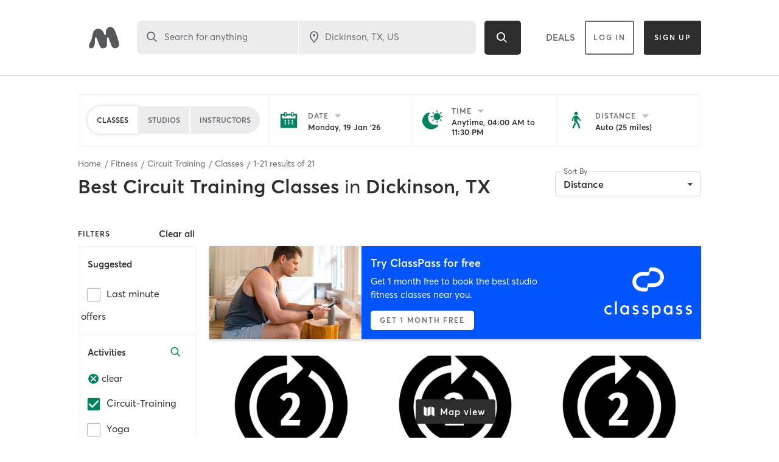

--- FILE ---
content_type: text/html; charset=utf-8
request_url: https://www.google.com/recaptcha/api2/anchor?ar=1&k=6Le95awUAAAAAIXSP9TcpPEng7Y6GdSkt7n46bAR&co=aHR0cHM6Ly93d3cubWluZGJvZHlvbmxpbmUuY29tOjQ0Mw..&hl=en&type=image&v=PoyoqOPhxBO7pBk68S4YbpHZ&theme=light&size=invisible&badge=bottomright&anchor-ms=20000&execute-ms=30000&cb=i5gqmxoqktwg
body_size: 49320
content:
<!DOCTYPE HTML><html dir="ltr" lang="en"><head><meta http-equiv="Content-Type" content="text/html; charset=UTF-8">
<meta http-equiv="X-UA-Compatible" content="IE=edge">
<title>reCAPTCHA</title>
<style type="text/css">
/* cyrillic-ext */
@font-face {
  font-family: 'Roboto';
  font-style: normal;
  font-weight: 400;
  font-stretch: 100%;
  src: url(//fonts.gstatic.com/s/roboto/v48/KFO7CnqEu92Fr1ME7kSn66aGLdTylUAMa3GUBHMdazTgWw.woff2) format('woff2');
  unicode-range: U+0460-052F, U+1C80-1C8A, U+20B4, U+2DE0-2DFF, U+A640-A69F, U+FE2E-FE2F;
}
/* cyrillic */
@font-face {
  font-family: 'Roboto';
  font-style: normal;
  font-weight: 400;
  font-stretch: 100%;
  src: url(//fonts.gstatic.com/s/roboto/v48/KFO7CnqEu92Fr1ME7kSn66aGLdTylUAMa3iUBHMdazTgWw.woff2) format('woff2');
  unicode-range: U+0301, U+0400-045F, U+0490-0491, U+04B0-04B1, U+2116;
}
/* greek-ext */
@font-face {
  font-family: 'Roboto';
  font-style: normal;
  font-weight: 400;
  font-stretch: 100%;
  src: url(//fonts.gstatic.com/s/roboto/v48/KFO7CnqEu92Fr1ME7kSn66aGLdTylUAMa3CUBHMdazTgWw.woff2) format('woff2');
  unicode-range: U+1F00-1FFF;
}
/* greek */
@font-face {
  font-family: 'Roboto';
  font-style: normal;
  font-weight: 400;
  font-stretch: 100%;
  src: url(//fonts.gstatic.com/s/roboto/v48/KFO7CnqEu92Fr1ME7kSn66aGLdTylUAMa3-UBHMdazTgWw.woff2) format('woff2');
  unicode-range: U+0370-0377, U+037A-037F, U+0384-038A, U+038C, U+038E-03A1, U+03A3-03FF;
}
/* math */
@font-face {
  font-family: 'Roboto';
  font-style: normal;
  font-weight: 400;
  font-stretch: 100%;
  src: url(//fonts.gstatic.com/s/roboto/v48/KFO7CnqEu92Fr1ME7kSn66aGLdTylUAMawCUBHMdazTgWw.woff2) format('woff2');
  unicode-range: U+0302-0303, U+0305, U+0307-0308, U+0310, U+0312, U+0315, U+031A, U+0326-0327, U+032C, U+032F-0330, U+0332-0333, U+0338, U+033A, U+0346, U+034D, U+0391-03A1, U+03A3-03A9, U+03B1-03C9, U+03D1, U+03D5-03D6, U+03F0-03F1, U+03F4-03F5, U+2016-2017, U+2034-2038, U+203C, U+2040, U+2043, U+2047, U+2050, U+2057, U+205F, U+2070-2071, U+2074-208E, U+2090-209C, U+20D0-20DC, U+20E1, U+20E5-20EF, U+2100-2112, U+2114-2115, U+2117-2121, U+2123-214F, U+2190, U+2192, U+2194-21AE, U+21B0-21E5, U+21F1-21F2, U+21F4-2211, U+2213-2214, U+2216-22FF, U+2308-230B, U+2310, U+2319, U+231C-2321, U+2336-237A, U+237C, U+2395, U+239B-23B7, U+23D0, U+23DC-23E1, U+2474-2475, U+25AF, U+25B3, U+25B7, U+25BD, U+25C1, U+25CA, U+25CC, U+25FB, U+266D-266F, U+27C0-27FF, U+2900-2AFF, U+2B0E-2B11, U+2B30-2B4C, U+2BFE, U+3030, U+FF5B, U+FF5D, U+1D400-1D7FF, U+1EE00-1EEFF;
}
/* symbols */
@font-face {
  font-family: 'Roboto';
  font-style: normal;
  font-weight: 400;
  font-stretch: 100%;
  src: url(//fonts.gstatic.com/s/roboto/v48/KFO7CnqEu92Fr1ME7kSn66aGLdTylUAMaxKUBHMdazTgWw.woff2) format('woff2');
  unicode-range: U+0001-000C, U+000E-001F, U+007F-009F, U+20DD-20E0, U+20E2-20E4, U+2150-218F, U+2190, U+2192, U+2194-2199, U+21AF, U+21E6-21F0, U+21F3, U+2218-2219, U+2299, U+22C4-22C6, U+2300-243F, U+2440-244A, U+2460-24FF, U+25A0-27BF, U+2800-28FF, U+2921-2922, U+2981, U+29BF, U+29EB, U+2B00-2BFF, U+4DC0-4DFF, U+FFF9-FFFB, U+10140-1018E, U+10190-1019C, U+101A0, U+101D0-101FD, U+102E0-102FB, U+10E60-10E7E, U+1D2C0-1D2D3, U+1D2E0-1D37F, U+1F000-1F0FF, U+1F100-1F1AD, U+1F1E6-1F1FF, U+1F30D-1F30F, U+1F315, U+1F31C, U+1F31E, U+1F320-1F32C, U+1F336, U+1F378, U+1F37D, U+1F382, U+1F393-1F39F, U+1F3A7-1F3A8, U+1F3AC-1F3AF, U+1F3C2, U+1F3C4-1F3C6, U+1F3CA-1F3CE, U+1F3D4-1F3E0, U+1F3ED, U+1F3F1-1F3F3, U+1F3F5-1F3F7, U+1F408, U+1F415, U+1F41F, U+1F426, U+1F43F, U+1F441-1F442, U+1F444, U+1F446-1F449, U+1F44C-1F44E, U+1F453, U+1F46A, U+1F47D, U+1F4A3, U+1F4B0, U+1F4B3, U+1F4B9, U+1F4BB, U+1F4BF, U+1F4C8-1F4CB, U+1F4D6, U+1F4DA, U+1F4DF, U+1F4E3-1F4E6, U+1F4EA-1F4ED, U+1F4F7, U+1F4F9-1F4FB, U+1F4FD-1F4FE, U+1F503, U+1F507-1F50B, U+1F50D, U+1F512-1F513, U+1F53E-1F54A, U+1F54F-1F5FA, U+1F610, U+1F650-1F67F, U+1F687, U+1F68D, U+1F691, U+1F694, U+1F698, U+1F6AD, U+1F6B2, U+1F6B9-1F6BA, U+1F6BC, U+1F6C6-1F6CF, U+1F6D3-1F6D7, U+1F6E0-1F6EA, U+1F6F0-1F6F3, U+1F6F7-1F6FC, U+1F700-1F7FF, U+1F800-1F80B, U+1F810-1F847, U+1F850-1F859, U+1F860-1F887, U+1F890-1F8AD, U+1F8B0-1F8BB, U+1F8C0-1F8C1, U+1F900-1F90B, U+1F93B, U+1F946, U+1F984, U+1F996, U+1F9E9, U+1FA00-1FA6F, U+1FA70-1FA7C, U+1FA80-1FA89, U+1FA8F-1FAC6, U+1FACE-1FADC, U+1FADF-1FAE9, U+1FAF0-1FAF8, U+1FB00-1FBFF;
}
/* vietnamese */
@font-face {
  font-family: 'Roboto';
  font-style: normal;
  font-weight: 400;
  font-stretch: 100%;
  src: url(//fonts.gstatic.com/s/roboto/v48/KFO7CnqEu92Fr1ME7kSn66aGLdTylUAMa3OUBHMdazTgWw.woff2) format('woff2');
  unicode-range: U+0102-0103, U+0110-0111, U+0128-0129, U+0168-0169, U+01A0-01A1, U+01AF-01B0, U+0300-0301, U+0303-0304, U+0308-0309, U+0323, U+0329, U+1EA0-1EF9, U+20AB;
}
/* latin-ext */
@font-face {
  font-family: 'Roboto';
  font-style: normal;
  font-weight: 400;
  font-stretch: 100%;
  src: url(//fonts.gstatic.com/s/roboto/v48/KFO7CnqEu92Fr1ME7kSn66aGLdTylUAMa3KUBHMdazTgWw.woff2) format('woff2');
  unicode-range: U+0100-02BA, U+02BD-02C5, U+02C7-02CC, U+02CE-02D7, U+02DD-02FF, U+0304, U+0308, U+0329, U+1D00-1DBF, U+1E00-1E9F, U+1EF2-1EFF, U+2020, U+20A0-20AB, U+20AD-20C0, U+2113, U+2C60-2C7F, U+A720-A7FF;
}
/* latin */
@font-face {
  font-family: 'Roboto';
  font-style: normal;
  font-weight: 400;
  font-stretch: 100%;
  src: url(//fonts.gstatic.com/s/roboto/v48/KFO7CnqEu92Fr1ME7kSn66aGLdTylUAMa3yUBHMdazQ.woff2) format('woff2');
  unicode-range: U+0000-00FF, U+0131, U+0152-0153, U+02BB-02BC, U+02C6, U+02DA, U+02DC, U+0304, U+0308, U+0329, U+2000-206F, U+20AC, U+2122, U+2191, U+2193, U+2212, U+2215, U+FEFF, U+FFFD;
}
/* cyrillic-ext */
@font-face {
  font-family: 'Roboto';
  font-style: normal;
  font-weight: 500;
  font-stretch: 100%;
  src: url(//fonts.gstatic.com/s/roboto/v48/KFO7CnqEu92Fr1ME7kSn66aGLdTylUAMa3GUBHMdazTgWw.woff2) format('woff2');
  unicode-range: U+0460-052F, U+1C80-1C8A, U+20B4, U+2DE0-2DFF, U+A640-A69F, U+FE2E-FE2F;
}
/* cyrillic */
@font-face {
  font-family: 'Roboto';
  font-style: normal;
  font-weight: 500;
  font-stretch: 100%;
  src: url(//fonts.gstatic.com/s/roboto/v48/KFO7CnqEu92Fr1ME7kSn66aGLdTylUAMa3iUBHMdazTgWw.woff2) format('woff2');
  unicode-range: U+0301, U+0400-045F, U+0490-0491, U+04B0-04B1, U+2116;
}
/* greek-ext */
@font-face {
  font-family: 'Roboto';
  font-style: normal;
  font-weight: 500;
  font-stretch: 100%;
  src: url(//fonts.gstatic.com/s/roboto/v48/KFO7CnqEu92Fr1ME7kSn66aGLdTylUAMa3CUBHMdazTgWw.woff2) format('woff2');
  unicode-range: U+1F00-1FFF;
}
/* greek */
@font-face {
  font-family: 'Roboto';
  font-style: normal;
  font-weight: 500;
  font-stretch: 100%;
  src: url(//fonts.gstatic.com/s/roboto/v48/KFO7CnqEu92Fr1ME7kSn66aGLdTylUAMa3-UBHMdazTgWw.woff2) format('woff2');
  unicode-range: U+0370-0377, U+037A-037F, U+0384-038A, U+038C, U+038E-03A1, U+03A3-03FF;
}
/* math */
@font-face {
  font-family: 'Roboto';
  font-style: normal;
  font-weight: 500;
  font-stretch: 100%;
  src: url(//fonts.gstatic.com/s/roboto/v48/KFO7CnqEu92Fr1ME7kSn66aGLdTylUAMawCUBHMdazTgWw.woff2) format('woff2');
  unicode-range: U+0302-0303, U+0305, U+0307-0308, U+0310, U+0312, U+0315, U+031A, U+0326-0327, U+032C, U+032F-0330, U+0332-0333, U+0338, U+033A, U+0346, U+034D, U+0391-03A1, U+03A3-03A9, U+03B1-03C9, U+03D1, U+03D5-03D6, U+03F0-03F1, U+03F4-03F5, U+2016-2017, U+2034-2038, U+203C, U+2040, U+2043, U+2047, U+2050, U+2057, U+205F, U+2070-2071, U+2074-208E, U+2090-209C, U+20D0-20DC, U+20E1, U+20E5-20EF, U+2100-2112, U+2114-2115, U+2117-2121, U+2123-214F, U+2190, U+2192, U+2194-21AE, U+21B0-21E5, U+21F1-21F2, U+21F4-2211, U+2213-2214, U+2216-22FF, U+2308-230B, U+2310, U+2319, U+231C-2321, U+2336-237A, U+237C, U+2395, U+239B-23B7, U+23D0, U+23DC-23E1, U+2474-2475, U+25AF, U+25B3, U+25B7, U+25BD, U+25C1, U+25CA, U+25CC, U+25FB, U+266D-266F, U+27C0-27FF, U+2900-2AFF, U+2B0E-2B11, U+2B30-2B4C, U+2BFE, U+3030, U+FF5B, U+FF5D, U+1D400-1D7FF, U+1EE00-1EEFF;
}
/* symbols */
@font-face {
  font-family: 'Roboto';
  font-style: normal;
  font-weight: 500;
  font-stretch: 100%;
  src: url(//fonts.gstatic.com/s/roboto/v48/KFO7CnqEu92Fr1ME7kSn66aGLdTylUAMaxKUBHMdazTgWw.woff2) format('woff2');
  unicode-range: U+0001-000C, U+000E-001F, U+007F-009F, U+20DD-20E0, U+20E2-20E4, U+2150-218F, U+2190, U+2192, U+2194-2199, U+21AF, U+21E6-21F0, U+21F3, U+2218-2219, U+2299, U+22C4-22C6, U+2300-243F, U+2440-244A, U+2460-24FF, U+25A0-27BF, U+2800-28FF, U+2921-2922, U+2981, U+29BF, U+29EB, U+2B00-2BFF, U+4DC0-4DFF, U+FFF9-FFFB, U+10140-1018E, U+10190-1019C, U+101A0, U+101D0-101FD, U+102E0-102FB, U+10E60-10E7E, U+1D2C0-1D2D3, U+1D2E0-1D37F, U+1F000-1F0FF, U+1F100-1F1AD, U+1F1E6-1F1FF, U+1F30D-1F30F, U+1F315, U+1F31C, U+1F31E, U+1F320-1F32C, U+1F336, U+1F378, U+1F37D, U+1F382, U+1F393-1F39F, U+1F3A7-1F3A8, U+1F3AC-1F3AF, U+1F3C2, U+1F3C4-1F3C6, U+1F3CA-1F3CE, U+1F3D4-1F3E0, U+1F3ED, U+1F3F1-1F3F3, U+1F3F5-1F3F7, U+1F408, U+1F415, U+1F41F, U+1F426, U+1F43F, U+1F441-1F442, U+1F444, U+1F446-1F449, U+1F44C-1F44E, U+1F453, U+1F46A, U+1F47D, U+1F4A3, U+1F4B0, U+1F4B3, U+1F4B9, U+1F4BB, U+1F4BF, U+1F4C8-1F4CB, U+1F4D6, U+1F4DA, U+1F4DF, U+1F4E3-1F4E6, U+1F4EA-1F4ED, U+1F4F7, U+1F4F9-1F4FB, U+1F4FD-1F4FE, U+1F503, U+1F507-1F50B, U+1F50D, U+1F512-1F513, U+1F53E-1F54A, U+1F54F-1F5FA, U+1F610, U+1F650-1F67F, U+1F687, U+1F68D, U+1F691, U+1F694, U+1F698, U+1F6AD, U+1F6B2, U+1F6B9-1F6BA, U+1F6BC, U+1F6C6-1F6CF, U+1F6D3-1F6D7, U+1F6E0-1F6EA, U+1F6F0-1F6F3, U+1F6F7-1F6FC, U+1F700-1F7FF, U+1F800-1F80B, U+1F810-1F847, U+1F850-1F859, U+1F860-1F887, U+1F890-1F8AD, U+1F8B0-1F8BB, U+1F8C0-1F8C1, U+1F900-1F90B, U+1F93B, U+1F946, U+1F984, U+1F996, U+1F9E9, U+1FA00-1FA6F, U+1FA70-1FA7C, U+1FA80-1FA89, U+1FA8F-1FAC6, U+1FACE-1FADC, U+1FADF-1FAE9, U+1FAF0-1FAF8, U+1FB00-1FBFF;
}
/* vietnamese */
@font-face {
  font-family: 'Roboto';
  font-style: normal;
  font-weight: 500;
  font-stretch: 100%;
  src: url(//fonts.gstatic.com/s/roboto/v48/KFO7CnqEu92Fr1ME7kSn66aGLdTylUAMa3OUBHMdazTgWw.woff2) format('woff2');
  unicode-range: U+0102-0103, U+0110-0111, U+0128-0129, U+0168-0169, U+01A0-01A1, U+01AF-01B0, U+0300-0301, U+0303-0304, U+0308-0309, U+0323, U+0329, U+1EA0-1EF9, U+20AB;
}
/* latin-ext */
@font-face {
  font-family: 'Roboto';
  font-style: normal;
  font-weight: 500;
  font-stretch: 100%;
  src: url(//fonts.gstatic.com/s/roboto/v48/KFO7CnqEu92Fr1ME7kSn66aGLdTylUAMa3KUBHMdazTgWw.woff2) format('woff2');
  unicode-range: U+0100-02BA, U+02BD-02C5, U+02C7-02CC, U+02CE-02D7, U+02DD-02FF, U+0304, U+0308, U+0329, U+1D00-1DBF, U+1E00-1E9F, U+1EF2-1EFF, U+2020, U+20A0-20AB, U+20AD-20C0, U+2113, U+2C60-2C7F, U+A720-A7FF;
}
/* latin */
@font-face {
  font-family: 'Roboto';
  font-style: normal;
  font-weight: 500;
  font-stretch: 100%;
  src: url(//fonts.gstatic.com/s/roboto/v48/KFO7CnqEu92Fr1ME7kSn66aGLdTylUAMa3yUBHMdazQ.woff2) format('woff2');
  unicode-range: U+0000-00FF, U+0131, U+0152-0153, U+02BB-02BC, U+02C6, U+02DA, U+02DC, U+0304, U+0308, U+0329, U+2000-206F, U+20AC, U+2122, U+2191, U+2193, U+2212, U+2215, U+FEFF, U+FFFD;
}
/* cyrillic-ext */
@font-face {
  font-family: 'Roboto';
  font-style: normal;
  font-weight: 900;
  font-stretch: 100%;
  src: url(//fonts.gstatic.com/s/roboto/v48/KFO7CnqEu92Fr1ME7kSn66aGLdTylUAMa3GUBHMdazTgWw.woff2) format('woff2');
  unicode-range: U+0460-052F, U+1C80-1C8A, U+20B4, U+2DE0-2DFF, U+A640-A69F, U+FE2E-FE2F;
}
/* cyrillic */
@font-face {
  font-family: 'Roboto';
  font-style: normal;
  font-weight: 900;
  font-stretch: 100%;
  src: url(//fonts.gstatic.com/s/roboto/v48/KFO7CnqEu92Fr1ME7kSn66aGLdTylUAMa3iUBHMdazTgWw.woff2) format('woff2');
  unicode-range: U+0301, U+0400-045F, U+0490-0491, U+04B0-04B1, U+2116;
}
/* greek-ext */
@font-face {
  font-family: 'Roboto';
  font-style: normal;
  font-weight: 900;
  font-stretch: 100%;
  src: url(//fonts.gstatic.com/s/roboto/v48/KFO7CnqEu92Fr1ME7kSn66aGLdTylUAMa3CUBHMdazTgWw.woff2) format('woff2');
  unicode-range: U+1F00-1FFF;
}
/* greek */
@font-face {
  font-family: 'Roboto';
  font-style: normal;
  font-weight: 900;
  font-stretch: 100%;
  src: url(//fonts.gstatic.com/s/roboto/v48/KFO7CnqEu92Fr1ME7kSn66aGLdTylUAMa3-UBHMdazTgWw.woff2) format('woff2');
  unicode-range: U+0370-0377, U+037A-037F, U+0384-038A, U+038C, U+038E-03A1, U+03A3-03FF;
}
/* math */
@font-face {
  font-family: 'Roboto';
  font-style: normal;
  font-weight: 900;
  font-stretch: 100%;
  src: url(//fonts.gstatic.com/s/roboto/v48/KFO7CnqEu92Fr1ME7kSn66aGLdTylUAMawCUBHMdazTgWw.woff2) format('woff2');
  unicode-range: U+0302-0303, U+0305, U+0307-0308, U+0310, U+0312, U+0315, U+031A, U+0326-0327, U+032C, U+032F-0330, U+0332-0333, U+0338, U+033A, U+0346, U+034D, U+0391-03A1, U+03A3-03A9, U+03B1-03C9, U+03D1, U+03D5-03D6, U+03F0-03F1, U+03F4-03F5, U+2016-2017, U+2034-2038, U+203C, U+2040, U+2043, U+2047, U+2050, U+2057, U+205F, U+2070-2071, U+2074-208E, U+2090-209C, U+20D0-20DC, U+20E1, U+20E5-20EF, U+2100-2112, U+2114-2115, U+2117-2121, U+2123-214F, U+2190, U+2192, U+2194-21AE, U+21B0-21E5, U+21F1-21F2, U+21F4-2211, U+2213-2214, U+2216-22FF, U+2308-230B, U+2310, U+2319, U+231C-2321, U+2336-237A, U+237C, U+2395, U+239B-23B7, U+23D0, U+23DC-23E1, U+2474-2475, U+25AF, U+25B3, U+25B7, U+25BD, U+25C1, U+25CA, U+25CC, U+25FB, U+266D-266F, U+27C0-27FF, U+2900-2AFF, U+2B0E-2B11, U+2B30-2B4C, U+2BFE, U+3030, U+FF5B, U+FF5D, U+1D400-1D7FF, U+1EE00-1EEFF;
}
/* symbols */
@font-face {
  font-family: 'Roboto';
  font-style: normal;
  font-weight: 900;
  font-stretch: 100%;
  src: url(//fonts.gstatic.com/s/roboto/v48/KFO7CnqEu92Fr1ME7kSn66aGLdTylUAMaxKUBHMdazTgWw.woff2) format('woff2');
  unicode-range: U+0001-000C, U+000E-001F, U+007F-009F, U+20DD-20E0, U+20E2-20E4, U+2150-218F, U+2190, U+2192, U+2194-2199, U+21AF, U+21E6-21F0, U+21F3, U+2218-2219, U+2299, U+22C4-22C6, U+2300-243F, U+2440-244A, U+2460-24FF, U+25A0-27BF, U+2800-28FF, U+2921-2922, U+2981, U+29BF, U+29EB, U+2B00-2BFF, U+4DC0-4DFF, U+FFF9-FFFB, U+10140-1018E, U+10190-1019C, U+101A0, U+101D0-101FD, U+102E0-102FB, U+10E60-10E7E, U+1D2C0-1D2D3, U+1D2E0-1D37F, U+1F000-1F0FF, U+1F100-1F1AD, U+1F1E6-1F1FF, U+1F30D-1F30F, U+1F315, U+1F31C, U+1F31E, U+1F320-1F32C, U+1F336, U+1F378, U+1F37D, U+1F382, U+1F393-1F39F, U+1F3A7-1F3A8, U+1F3AC-1F3AF, U+1F3C2, U+1F3C4-1F3C6, U+1F3CA-1F3CE, U+1F3D4-1F3E0, U+1F3ED, U+1F3F1-1F3F3, U+1F3F5-1F3F7, U+1F408, U+1F415, U+1F41F, U+1F426, U+1F43F, U+1F441-1F442, U+1F444, U+1F446-1F449, U+1F44C-1F44E, U+1F453, U+1F46A, U+1F47D, U+1F4A3, U+1F4B0, U+1F4B3, U+1F4B9, U+1F4BB, U+1F4BF, U+1F4C8-1F4CB, U+1F4D6, U+1F4DA, U+1F4DF, U+1F4E3-1F4E6, U+1F4EA-1F4ED, U+1F4F7, U+1F4F9-1F4FB, U+1F4FD-1F4FE, U+1F503, U+1F507-1F50B, U+1F50D, U+1F512-1F513, U+1F53E-1F54A, U+1F54F-1F5FA, U+1F610, U+1F650-1F67F, U+1F687, U+1F68D, U+1F691, U+1F694, U+1F698, U+1F6AD, U+1F6B2, U+1F6B9-1F6BA, U+1F6BC, U+1F6C6-1F6CF, U+1F6D3-1F6D7, U+1F6E0-1F6EA, U+1F6F0-1F6F3, U+1F6F7-1F6FC, U+1F700-1F7FF, U+1F800-1F80B, U+1F810-1F847, U+1F850-1F859, U+1F860-1F887, U+1F890-1F8AD, U+1F8B0-1F8BB, U+1F8C0-1F8C1, U+1F900-1F90B, U+1F93B, U+1F946, U+1F984, U+1F996, U+1F9E9, U+1FA00-1FA6F, U+1FA70-1FA7C, U+1FA80-1FA89, U+1FA8F-1FAC6, U+1FACE-1FADC, U+1FADF-1FAE9, U+1FAF0-1FAF8, U+1FB00-1FBFF;
}
/* vietnamese */
@font-face {
  font-family: 'Roboto';
  font-style: normal;
  font-weight: 900;
  font-stretch: 100%;
  src: url(//fonts.gstatic.com/s/roboto/v48/KFO7CnqEu92Fr1ME7kSn66aGLdTylUAMa3OUBHMdazTgWw.woff2) format('woff2');
  unicode-range: U+0102-0103, U+0110-0111, U+0128-0129, U+0168-0169, U+01A0-01A1, U+01AF-01B0, U+0300-0301, U+0303-0304, U+0308-0309, U+0323, U+0329, U+1EA0-1EF9, U+20AB;
}
/* latin-ext */
@font-face {
  font-family: 'Roboto';
  font-style: normal;
  font-weight: 900;
  font-stretch: 100%;
  src: url(//fonts.gstatic.com/s/roboto/v48/KFO7CnqEu92Fr1ME7kSn66aGLdTylUAMa3KUBHMdazTgWw.woff2) format('woff2');
  unicode-range: U+0100-02BA, U+02BD-02C5, U+02C7-02CC, U+02CE-02D7, U+02DD-02FF, U+0304, U+0308, U+0329, U+1D00-1DBF, U+1E00-1E9F, U+1EF2-1EFF, U+2020, U+20A0-20AB, U+20AD-20C0, U+2113, U+2C60-2C7F, U+A720-A7FF;
}
/* latin */
@font-face {
  font-family: 'Roboto';
  font-style: normal;
  font-weight: 900;
  font-stretch: 100%;
  src: url(//fonts.gstatic.com/s/roboto/v48/KFO7CnqEu92Fr1ME7kSn66aGLdTylUAMa3yUBHMdazQ.woff2) format('woff2');
  unicode-range: U+0000-00FF, U+0131, U+0152-0153, U+02BB-02BC, U+02C6, U+02DA, U+02DC, U+0304, U+0308, U+0329, U+2000-206F, U+20AC, U+2122, U+2191, U+2193, U+2212, U+2215, U+FEFF, U+FFFD;
}

</style>
<link rel="stylesheet" type="text/css" href="https://www.gstatic.com/recaptcha/releases/PoyoqOPhxBO7pBk68S4YbpHZ/styles__ltr.css">
<script nonce="Es2Zxm1oWEpXA-8BvSB2TA" type="text/javascript">window['__recaptcha_api'] = 'https://www.google.com/recaptcha/api2/';</script>
<script type="text/javascript" src="https://www.gstatic.com/recaptcha/releases/PoyoqOPhxBO7pBk68S4YbpHZ/recaptcha__en.js" nonce="Es2Zxm1oWEpXA-8BvSB2TA">
      
    </script></head>
<body><div id="rc-anchor-alert" class="rc-anchor-alert"></div>
<input type="hidden" id="recaptcha-token" value="[base64]">
<script type="text/javascript" nonce="Es2Zxm1oWEpXA-8BvSB2TA">
      recaptcha.anchor.Main.init("[\x22ainput\x22,[\x22bgdata\x22,\x22\x22,\[base64]/[base64]/[base64]/[base64]/[base64]/[base64]/[base64]/[base64]/[base64]/[base64]\\u003d\x22,\[base64]\\u003d\\u003d\x22,\[base64]/[base64]/w6p1w5FODsKqwph/[base64]/[base64]/[base64]/DnnrDhMOzE8OxFsOuwrxPXXvDhcO6w7vDucKbH8KbwpBsw6TDpVnChQBUHmN9wqvDn8Ojw5/Cr8Kpwo8Aw75AHcKNKATCiMKFw6Qywp7Ckl7CsW4Kw7vDtERpU8KSw5fCh2BjwpcLDsO8wpV5M316ey92UMKMVVcIasOcwrIsalFNw49kwpzDiMKdb8KlwpLDpyHDs8KzKcKOwrw+f8KLw65rwrUMasKXbsKAZEnCnkTDrEfCncOIbsO5wqdYcsOow44wdcOKAcO/aAjDvsKbCRXCgCzDtcOBWCfCowlkwocvwqDCoMO2GCzDs8Kyw7V8w7fCkHnDohDCocKPDTYXS8KRV8K2woPDiMKpesOaZDpzLQ0qwoDClzfCu8Orwr/CnsOEVMKqDwLCkDRRwoTCl8O5w7jDqMKeEyvCpHU3wozCp8K4w6dpXA7Cnywxw5p2wr3CrnhZI8O+ahXDtcOTwqxmb0tWRcKTwowlw5PCj8KRwpslwoTDmwQMw6R2FMOwRcO+wr8fw7PDkcKsw5jCiGRkBgPDqn5JKcOqw5vDpXw/A8OnEcKUwo3Dnnh+FzTDlMKxIyDDnCYZN8Kfw5DDu8KNMFfCuH3DhMKRGsOyA3vDisOmLsObwrbCohluwp7CucOAQsKkZ8OPw6TCmBNRAT/Dgh7DrTFvw6JDw73CucKtGMKhPMKEw4VodWB5woHCkMK9w57CkMOewrRgHCJBJsOpDsOuw7lhXQpxwoUjw7zCmMOmw40zw5rDhlV/w4PCo05Iw7nDg8O3WnPCisOxw4FFw7vDr2/ClUDDusOGw79NwonDkR3Dl8O6wosBb8KVCHrDsMKJwoJPD8K+ZcK/wpxowrMpLMObw5Bww4QDAhbCrToIwpQreCfDmUt1O1rCjxjCmHg4woEDw6vDrElEa8OsVMKjRTXCl8OBwpHCrkZXwo/Dk8OHIsO/B8KRUGM4wpPDv8KYPcKxw4E1wocWwpvDiRHCjWMBTnMcXcOOw706DMOvw5nCosK/w4M7YShPwpDDmQvCpMKpaGNIP1zCkjrDhSg3QXlSw4XDlUByXMKwasKfKj/CjcO6w4nDjTzDnsO/[base64]/[base64]/ChMKWwqpkbsKeLsOsBsK6wrjDtlTClmZ+w5zDlMO9w5HDrgfCsWkYw40eaXvCtQN4Q8Olw7hWw6fDhcK+Pw0AJMO3EMKowrbDtsK8w6/ChcOmLBjDssOkaMKqw5LDkDzCqMO+AWdZwoEOw6/Dl8Omw4d0UcKLaEvDkcKGw4rCrV3DnMOnX8O0woRjBDAqUiB1Pj1ewqDDoMKUQnJKw4zDlxYuwoNqRMKFwpbCjsKMw6nCmFkAWgsUfjEIS2FawrvCgRMOAcOWw4YLw7/CuTVuaMKJLMKZYsOGwp/CisO/AT9JUB7DgFErKsKOCnPCmAUGwrjDtsO4E8KTw5XDlEPChMKZwqlkwqxAV8KmwqPDncOjw4Bvw5XCucK1wrDDhRXCnBjCqEnCo8Kqw43Ckz/CpMOrwqPDusKXJWI+w4F9w6JjfMOBTybClMKnZAfDg8OFAnDCkTTDnMKRP8K5VVJVw4nCrFxowqszwpEWw5bCsALDp8OtD8Kpw4I6chApLMO3fcKjBHrCim8Uw7UabiJPw7XCt8KZPW/CrnXCosKNDUjDtsOdSg5aM8Kvw5DCnhBEw4fDqMK8w4HCrUowW8OwPxQdalwAw4AoSWYDB8Kqw7tOYG5abVrDqMKow7DCm8K9w5hbeBgMwqXCvg/DgRPDp8OVwoI3BcO9RXRfw6NoPsKSwqUNG8Ojw6ARwrPDuFTCocObEsOXfMKXBsKEYMKdRMO0wo8+BQTDknTDslsDwphywpUBCHwBOMKJFcOkDsOgVsOgVcOnwrTCk3/CmsKuwq88UsOncMK3wqAlNsK3FMO1wpfCrCNLwoZaTGTDhMOVacKKN8OZw7QEw6bDrcO4YhBmYMOFNsO7c8OTJChqbcOGw7DDkUzDusO6wq8gGsK7DQMvSMOZwoPCh8OFTMO/[base64]/[base64]/[base64]/[base64]/[base64]/ChRvDhVwZe8KBSl3Csj3Dp3E6W8KSLhNew4VkOGhNB8Oxw5bCosKqfsOpw47DsVlHwrJ9wqLDlSfDncKcw55Mwr/DpBbDri7DlklSS8OuOELDig7Dl27CgMO0w7k3w7nCnsOOEQ7DriNnw4VDU8K+PkjDowB4a2vDs8KEfVwawo0yw4xhwosowpNMasK4CcOOw6oMwooCKcK1fMO9wplIw7/DpXZAwoFPwrHCh8KhwrrCsgx8worCicOtIcKAw4vDusOWw44YGjF3LMOGTcKlCh0Xwoc+ScO7wqnDjBAwJQTCmMK/wo1NNcK/ZGTDqMKVCkV1wqhXw7vDj0jCgExNCDTCqMKgKcKPwrokcyxcSwZkT8Oww7xJGsKENcKdGidsw4jDucK9wpQtHH/CkBHCpsKoNTleTsKoHBDCgWbCqHx4SWA4w7HCrcKXwqHCnX3DmsOawowxAMKOw6zCjUrCuMKKbsKbw680BMKBwp/[base64]/wo4QcsOfA3bChsOuOGpWMcKbw55je3sQw5szwqDDjUpNecO9wogmw79YaMOOR8Krwp/DksK2TH/Coz/CvW/[base64]/DsMOhw4c/[base64]/ChA7Dj8KAAy7Cs8KuwpfCvcORJsKVw4vDlsOuw6/Ckn3CijNtwr/[base64]/w4E/f8KSw7DCkgEhwq3CqsOcw4tRw6RDwojCssKWwrDCvMOpFGTDkcKEwqtnw6BBw6xAw7J/[base64]/CiCXCvmXDh3kEwoZbwoAfw7RIwrrCvibCjSzDij5cw4s5w7oowp/DgcKJwoDDhsOlTkvDnsKtXC4NwrNRwrp8w5FOw6NWaXhfw4HCkcO8wrzCi8OCwqpdSxVQwopnIFrCpsKhw7LCpcKKwoFaw5kGOn5yJBF/[base64]/Ciyknw6tbTsObwqc8TcOtbsOjIBRow75KFMOvdMKQaMKpIsODJcK+PygQwoVAw4XDnsOdwoHCiMKfHsOUSsO/[base64]/DhhHCvEYEw7sxJHBHwpPDpDbCr8OPw53CoyLDrsOuDMOwMsK7w5YuIWEcw4Q1wowkRzjDqW/CkXPDlSnCrAzCv8KqbsOkw6suwozDvmjDisKgwpFfwo/[base64]/Dq1TDqnBEMQhgw4vDksO4IB4FwqjDkMKFw7nCj8OjCQnCs8KEaE3CrzTDn33DgsOgw67Ckxt0wq82URNVKsKCIW3DrUknWFrDncKRwo3Do8KKcyXDlMOvw4klFMKQw7jDoMK4w4rCqcK0KcOBwpdIwrAcwrvCicKzwrjDjcK/wpbDvcKywr7CpENcLx3CqsOXRcKIK0ppwopjwr/CmcKfw7vDiSvDgcKrwoLDgVoSJVIvKnnCl3bDqsOnw6tZwpMMLcKUwqfCqcKEwpoTw7tEw4Ydwq10woJtC8OhNcKTDsOec8Khw5k2TsKSdsOIwofClHDDj8O1LyDDssOMw79nw5h4ZU0JSiLDvn1BwqHCo8OLP39zwo3CuA/[base64]/[base64]/DtcKVZsKlQSxDMUsOwpIGwr0Nwr55wr7CtDTCoMKdw50NwqE+IcKLNB/CnjxSwpLCoMO+wozDiwDCjV84WsKoZcKeBsOra8OOWnzDnTkhA2gDUXzCjQxEwrfCgMK2YsK3w6wGPsOIMcK+BsKdS2VJbidNGTTDsnAvwrV1w6nDrnFoNcKPw4/Dp8ODNcKtw4lTK2MSEcOLwoLCggjDmBvCicOOQWlNwrg9wqlvM8KQaCrCrsOyw43Cng3Ck1t+w6/DvkrDkTjCtUBMw7XDn8K3wrgbwqwyOsK7CFrDqMKLGsOkw47Dr0wcw5zDq8KbKGoUWsOEZ20DFMKeRy/DhcOOw7nDrm4TBhBewpnCmcKDw5Jww6/DpVTCtBtEw7PCoitdwrYGbxYrbGDCksKww4nCj8Ouw78yQgLCqD5zwrZuDsKTfsK1wo3Dji8zbSbCt3rDszM1w6c1w6/DlHRjVEdaLcKWw7pRw41ewoISw7rDoRzCqBLDgsK6w7zDr1YLNcKUwrfDsyk5KMOLwpHDs8OTw5fDtmTCp2NhV8O4JcKnZsKDw5HDssOfLQNUw6fCisOfa2xpHcKOPm/[base64]/wppLFcOawrB4w7HDicKEw63CvSzCmXZLXMOcw40RDRHCqsKXJsKqYMKcdC05KlLCqcOaejwhTMO3TcOCw6JXKnDDimcXIhZZwql4w44Sd8K5X8OIw5bDig/ChUBreFnDojDDgMKgAMK/QyMcw6wJRyLCuBUxw5orw7fDicOrLHLCnxLDosOaRsOPMcOCw5NqasOeNMKHT2HDnDNVE8OEwr3CqQwvwpbDtsKQKcOrY8KGQSxFw7Uqwr54w6MGfTQncGbChQbCqsO3NAETw7/Ci8OOwovDh01cwpAmwqvDtRLDlR4RwobCucKcWcOMEsKQw7AwJMKMwpUtwp3CrcKVZhk/WcOlNMKww6PDuXh8w7sRwrXDtUHDg0pNcsKIw7sjwqM0B3DDlsOLfGHDtFV8ZsK7El7DvnzCpibDgC0IKsKnFcKlw6nDm8KLw4LDpsKOQcKFw6zDjUDDkWnDqhp7wrtHw5ViwotTfcKLw4vDmMOMAsK1w7jCjy/Di8KbQMOuwrjCmcOZwoLCr8Khw6JuwrArw7J5QyHCmwzDlCgFYcOWWsK8ccO8w5TDpC8/w7hXQDzCtzY5w5YmVwzDp8K9wqDDrMODw4/Du1Aew6zCncO/[base64]/Cj8O2an4qMsOpOsOJw5kvwo4EOlXCqcOwwp0qwpTCiUDDrEXCqsKqEsKwZEBhDsOYwrBKwrzDgRDDksOqZMOEWjDDicK+WMKXw5RidiAdNGhDasOpIlfCnsOIW8O3w4/[base64]/wotkw79EcsOmwqR7Sn/CjUV4w7slGMOxYy3DoCXCogvDkkEfKcOtLsKnVcK2F8KBTsKEw74gKWxwHjzCusOQZTXDvMK8w4rDsArDnMOmw4pWfy7DpEbCgFdYwq8qacKLQsKow6VkX1dBTMONwrJHIsK1Kx/Dqg/[base64]/w6tawqNwKMO+CsKYH8O6woXCmcKlwqXDh0jClhXDs8OpEsKHw7DCrcKNdcOjwr94EGPCsS3DqFMLwp/[base64]/CjcKbwobCs8KsCB/DkcO/aMKJw6BxwqzCqcOrw5/[base64]/[base64]/VcKhwpByw63DtEXDmMOoF1bCsFoNf8O+T0rDjhcWIG9/c8K9w6jCqMOLw41eFwTCucKSEGJCw7cWAn/Cm3DCiMONGsK1WsKwb8K9w6jCjSbDnHnChMKjw5Nvw618NMKdwqfDtgDDjGjDigrCuETDtCjDg0LDlh5yeUnDoXs1NBgAAcK/V2jDgsObwrfCu8ODwpVLw545w6/[base64]/wqTClkvCpMKsBMKMUl82FwbDvsOhw6LDqG7CnwbDk8OHwp42A8OAwpzCtBHCvSgMw59DAMKYw4XCu8K2w7PCgcOkfiLDkcOfBxzCuxZUR8K7wrQOH0JfKz87w59Tw6cQbCNowpvDksOCQlPCnScYQcOva1/DoMKoWsO6woYtO0LDt8KDJXfCu8KnWHxiZMOmMcKDAsKFw47CpsOPwotqfsOWXMOAw60rDmfDtsKpcFrCsBxIwoE6w61iPHnCggdSwpAPdjPCpifDh8Ohwq0Aw4BTF8KxTsK1a8O3LsOxw7HDrsKlw7HCvnldw7N7N3tAdQ4AJcKjQsKvA8K8dMO1YC4uwrlPwp/[base64]/wovDnHXDnMKkwpzDs8KtfT0cw4zDuiTCq8KSwqHCmynCpQ8KTHxSw5vCrBbCtS5ML8OuV8Ksw644FsOFw5fCrMKRB8ODInpVNQ08bsOZdsK9w7FoFx3CsMO1wqgBCD0Pw4sLSUrCoGnDl3wRw6PChcODCiTDlig/ZsO8JcO8w5zDjjsiw6dUw6XCoxZmSsOQwq/[base64]/DpwooJzDDlcOKwr0ewrNwYMK8wobDnsKhwrzCuMOdw63CuMO+OcOhwrnDhjrCosKow6ArOsKSeEovw77DicO1w7/[base64]/[base64]/TMOYwoPCs2dow6LChVrCp8KOZ8KbNMOFwrk3I8KSJ8OTw5kATsOkw77DjMKoa2E6w6pcKsOKwqplw4tjwr7DszXCmDTChcOIwqbDgMKrwq3Cnz7CusKOw7PCvcOLc8O7RUJSJ0YybQXCl0Z8wr7DvkHCpsONcQwDbMKFTwrDuxLCplvDrsKKNsOebx7DicK/fyXCscOQI8OdSR3Cs0TDhgHDoB9ELMK4w69Uw4nChcOzw6fDklbCg2BDPiB/EEBUS8KtNRJZw67DrsORLywHCMOYDiFYwofDh8OuwplPw6TDjnLDrCLCscKFMkTDilgFSXFfCVMuw7cmw7nCgl7Cn8OJwp/CpnEPwoDChmMBw7PCtit4fTHCkGHCosKrw7sKwp3Cu8O/wqbCvcKww49GHDITAMOSPVA5wo7Cr8OmPcKUIsOOPcOow57DuigJG8OMS8OvwpNGw4zDuBrDiRTCp8KCw6PCgjBYN8KwTHd0fVnCusO2wrkMw5/[base64]/DucOzw78kwrkPCMO0Y27CpA7CqsKCw45BfUfDusOGwroTVsO/wrDCtcKhKsOSw5bCvVc/w4nClhwhf8O8wqnCmcKJD8K7LcO7w7AsQ8KZw5B9cMOIwq3DqxjCk8KaI1TDo8KSUsOZbMOAwo/Dg8OhVA7DncO/[base64]/wrLDpcK9T8OYwr/ChMO8BQJCw7NywrgxWsOTZMKLMC8VBsOiXmQDw7MmJMOfw6jDj3oXUMK0RMOIBcKVw684wqQSwpPDisORw7PCqA0lWnbCrcKZw4A3w5wIIA/[base64]/Dnd/wpZCwp/CkXNawoVmw6t+BSzCqsOLFMOWwpHCiG1yZRtJJxfDvMOzw6XDicKZwrYNScOXVEJcwr/DjQliw6fDr8K2FynDisOqwowfflLCqx1mw5cpwobCgw4wV8O/[base64]/w4Bnw5jCkSglw7jCr8KzNnHDrsKAw5PDk8OmwqDCmsOowpMzwqACw4nDiEkCwrDDnWNGw4/[base64]/UUfCmcOeJcObcMOcwoZkw7TCklvCisKjaMK7bcOJwokICsO8w4RzwpnDg8OEXCkIdcKkw7FJBMKgbETDj8Kgwq5LP8KEw6XCuB/DtRxnw6Z3w7R1XsObacKsASPDo3JaZMKKwrfDmcOFw4XDksKEwoLDuQrCg3nCpsKWworCmsKbw7HCuHXDucKHHsOcYz7DnMKpwo/CtsOrwqzDnMOEwopUdcONwrAgfikmwqxwwocCBcK8wqrDmkXDjcKVwpLCkMOyOVVLwoE3wqfCt8Opwo0uFMKyM1jDqMOewoLClsKcwr/CjSXCgB3DocO6wpHDj8O1wq0Vwo4aPsOWw4YUwo1RdcOgwr4XAsKiw71eTMK0w7B/w4BEw5fCjiLDmkzCoU/Cu8OfasK4w5dYw6/Dq8KlMMKaHDkHEcOqTBFyQMOvO8KeFcOtMsOHwoXDmEnDhcKuw7TCsCnDqgsNdnnCpi8Uw71qwrFgwqbDkQPDs0zDn8KZC8OswqlPwqbCrcKww5zDo2x9b8K/GsKAw7HCocOmJBF0BGrCjmsFwqrDgnhOw5TCvFXDunF6w5M9KU/CicO4wrQ0w77CqmtGGMKJLsK3B8KiLloGIcKJSsKZw5NvQlvDv37CnsOYdXNHZCNYwqpAP8KWw4Q+w6LCoUYaw4nDhA7Cv8OZw7XDo17DtynDsUR3wqDDr280YsO+fm/[base64]/DmsK1K3rCkMOcH1BmwprCo0hGw5fCm8OpWcOJw7zCmsO1SWEnK8Onwo8+XsOKTVsMEcO5w5XCs8Opw6rCq8KkE8Kcwr8UG8O4wrPCqxfCr8OSPWfDmS4ewqNYwpvCn8Ogw6ZeaGDDqcO/KQo0GlhhwoDDrl51w4HCi8KvCcOKP3Eqw4g2McKXw4/CuMOQw6nCucOXTXRrJh8eFl86w6XDrmN9I8OiwqBHwpZqC8KMC8KmJcKJw6TCr8KrKcOywpHCtsKdw6I2w6c6w7M4Y8KCTBpvwpLDoMOIwqLCn8OlwpjDuyzDvkLDtMORw6JAwrrCksOAVcKKw5skY8OZw5DDoRsaUMO/[base64]/[base64]/CvcOuwoR7wqnCm8OCIw5CVRwNM8K5w7HCtH0uw6NSOHrDt8KsVMK5NsKkeh9ww4TDnyMPw6/ChDfDqcOAw4sbWsK7wrxZbcKYf8Kxw4BUw7DDkMOUB0rCrsKOw6LDkcOlwrbCp8KmBT4bw7UhV2/CrMK9wrnCvMKxwpbCt8O1woXCsXLDnWBtwp/Do8KFHRYFawjDsBZJwrTCpsOWwpvCqXnCkMKPw65KwpbDlsK+w55LJ8OywofCpQ/DoTfDkVJwWz7CkkA/WSkgwoFLcsOTWzokcQvDj8OYw7x9w7xqwojDogDDgHXDicK3w77CkcK4wpY1LMOJUMOtB2dVNMKyw4nCmzhCM3vDn8KmZl7Cj8Kvw7EvwpzChjPCimrCkmvCkxPCucOhUsO4fcODCcOsKsKoEU8Tw6glwqt+a8OAIsOgBg0HwrbCjcKbw6TDnj9yw6svwp/CuMK7w6spFsOvw6XDvmjCiFbDhMOvw5s2S8Khwp4lw47Ck8KiwqPCrAbCvB9adsOtwopEC8KdB8K1FT1SFy9lw5bDocO3fBZsCMK8wq4Pwoljw6EoZStLRm4+UMKjM8O5wrPDk8KGwqHClGXDocKFPsKmAcKnLsKLw5HDocKww6TCozzCuQs4N39ESBXDuMO/XMOhAsKMIsKYwqMnOTIDVDTCtQ3CpglZwrjDsiN4asKhw6TCl8O2wp1pw7tuwoTDt8KTw6DClcOXbsKIw5/DjcOcwrMEaxXCrcKpw7XCgsKGK2DDlcKHwprDkMKrAg7DpTwxwqlVOsKTwrjDnxIbw5wkHMOMSWB0Wnw7wq/[base64]/[base64]/CmcKnQsOUZxVMw4/DmMKEwr/DvMK3w6bDmcK1w6tBwq3CksOFcMOCNMOyw5Zvw6kVwoYlKEHDucOLZcOMw4wKw69GwoY+bwlzw5NYw4tDE8OPLkRCwqrDm8OXw7fCu8KdTAfDvAXDiSLDgXfCvsKQJMOwGRPCkcOqXMKPw75QOQzDul7DiDfCqhYdwoDCvhUAwq3DrcKiwpJBw7VVBgDDpsKcwrh/BC0hLMKgw7HDvsOdFsOxQ8Kiwq4HN8OMw4XDjsKDJCFawpbChSJLTzN/w4DCn8OXC8KzdxTDl2hmwoxuK03CucKgw7xIZht+CsOpwrYdU8KjF8KswrdDw4tdXBnCjg5pwozDr8KVM2Usw7Adw7I7aMKSwqDCtnvDkMOoQcOIwrzCpiFuJjXDncOIwo/DumnDlWsowolUNXPCiMO4wpE+HcO/LMKlXFJDw5fCh1w4w4plVlzDvsOTBldqwrRuw4bCosOfw74TwrDCp8OXRsK+w4ADbh10TTVIXsOODsOrwqBFwpEsw49iXsO/fAxkJzs4w7/[base64]/WA/Dt2jCucOuw7nDj1FmBsKBw7nDjHlIM2bDlDYxwrE0GcOqwrZndFrDqcKYegMyw4JaaMOlw5jDkMKREsKwT8Kew4TDvcKgUjBKwrcFXcKRbMKCwpfDm2rClMOXw5bCrSk3csOBewXCoQBKw5xZdVUXwpDCjWxvw4nCusOUwp85ecKswoHCmcOlKMKQwqPCisOBwqbCrW/DqEVJRm/DkcKlC3VXwr/DocK1wqJHw6TCisKQwqrCkFF4Un1Owqo7wofCpkcnw4Ylw5YJw67DvMOzUsKAL8OewpzCssKowp/Co2VBw4fCj8OUQD8CLsKcGzrDpy7Dkg3CrsK3esKNw7LDksO6dnXCqsKgw7YtOsK4w43DikLCv8KqNlPChELCujrDnl/DucORw7Bsw4jCoxHCmEM7wr8Cw5gJccKHesOlw7tBwqRWwpPCgkzDlG8lw7XCpw/Cv3rDqR8MwrbDoMK+w4d5WzXDvxLCh8OTw546wojDjsKdwpfDhkHCoMOLwrPDr8Ohw7RLMDXCg0rDjAArAUTDo2Ilw6U/[base64]/QnvDmnUUSkrDnA1MYXQDw5rDkcOoN25Fw4JCwoZfw6PDmEvDtsOgFnnDp8OJw7lgwqsqwro+w7rCswxGOMKWV8Kcw718w6w4I8O9bzYmAULCiGrDjMO6wqTCoVNAw5bCul/CgcKeLmnDlsO9JsObwoIBR2fChWMDZmPDqcKqYcOsw50FwrdScBl2w4zDoMKtJsKfw5lCw4/[base64]/DiMOSw7BoHMOvwqzDnVrDicORRBrCgW1owr/CisKYwro7wromKcKDKVtMFMKiwoEQaMOlTcO5woLCj8Oiw7XDoj1jFMKtYcKHcBnCq2ZswooBwpFYWMObwrPDnx/Dt30pTcKxYMO+wqROPzUXEhd3VcKgwobDkz7DssOqw47Csi4Feg8xbwZYw4YMw5/Dm0F3wpPDvi7Cg2PDnMOtAsOSBcKKwqJnYwfDvMKvNXjDvMOFwrvDsCnDqFM0wp/CoSQYwpfCvzjDiMKUwpEbwpzDoMKDw6p+wqZTwrwKw4hqIcOwOcKFI2nDoMOlK1gPV8Kbw6QUw7XDs3/CuD1mw4HCpMKqwrBZA8O6MH/CrsKuP8OAR3PCsUrDvcK7dwpsBTTDscOcWQvCvsO/wqfDkC7DpAfCisK/[base64]/T1B2WT3DpgXDp3TDtcO5RwQracKDwqXDjwDDlifDjsK7wpzCn8Oawr9nw59sAV7DtnzCjSXDoybDuRrCmcO9N8K6ScK5w7fDhkUoaVDCpsOawr5fw7l1ZTzDtTZgGQISwpg8RDt2wokrwrnDo8KKwo9UWsKYwpZIDUVXIX/DmsK5HMOSd8OyWiZJwq55KMKLYEZCwqA1wpIhw7LDrcO0wrsrciPDuMKPw6zDuQhdDXFRacKtHmnDvcKkwq9YY8KuVVgOMMKgbMKYwqAlKUoMfMOKa2PDqhvCrsK+w6HCjcORdsOFwrMNw7XDmMOJAgfCk8K3cMKjcGRRW8ORDm/Ciz41w7TDrwTDjGXDr33DmjvCrlcRwrjDkhfDlcOgCGMQNMK3wpdLw74Qw5rDgxp/[base64]/[base64]/CmcOGSyVCBsOiaRDCmsK0ScOBbRrCvh9tw4TCr8O9wpnDgsKmw7wMYcOqZmLDlMOrw6R2w4nCqDbCqcOjecO4fMOIUcKBBxpxw5NJIMOxLG7CiMKafjrCq1PDhjABaMOdw7cswo5TwoZew6ZjwpZJw5NRMRYIwoVSw7JtfE/DkcOfPMOQRMKdPsKXfcOUY3/[base64]/CvVXCgBFDW8OKDwrCtcOGwqjCjsO5wozCiEA4H8KKwoA1UhHCksOSwrY2PzEjw4HDjMKGGMOdwphqagbDqsOhwoFmw4RlYsKpw7HDhMOAwobDhcOkPX3DmF50Ck7DmWVZSRIzLMOWwrpha8OzUMK7ZcKTw7Y4d8KLwoBqNsKfL8KGf0ABwpPCrsKsMMO9exckasK/[base64]/Dq8OLw5Q0XX3Dhy7DmcOYWU/DgityHsKLPjjDsMOZUMKDAMO0wrNjPMOww5/DucKKwp7Dsw1LBSHDlCg2w5h8w5w/[base64]/[base64]/wpZRw5PDnStTwpUUw4ATWTzDuMKuw6ZQNMKAwpLCmA9qcMOlw4zCmWXDjw8Dw5IewrgJUcK6X2FuwqPDjcOmTmRYw6RBw7XDsh0fw7bCtgRFLQfDpG0GXMKPwofDv29fVcO9U3Z5DMOFaFg/woPCj8OiLhXDqsKFwonDih1VwpbDnMO8wrElw5jDqMKAHsOZFn5owpbCv3zDowYew7LCohk7w4nDpsKwcgkrHMOwNjUTdnTDl8K6fsKYw6/DvcO7dFgMwoB4XcKFVsOJKsOuB8O7DMOkwqPDrcOHE3nCjksFw4PCrMK7WMK9w59aw67DicOVAydJYsOMw53CtcOzbSQWUcORwq1BwrjDv1bCj8O9w6l/c8KHRsOQGMK6wpTCnsOFXU9+w6Iow6IjwrbCgErCsMKuPMOEwrzDsAoEwrFjwq1xwr1zwrnDgn7CpW/Du1t1w7nDp8Olw53Dl0zCgMKiw6bCo3vCkAfCpwHDpMKYbljDpkHDlMOUwrfCs8KCHMKTH8KZBMOVIcOyw6nCt8KLw5bCrnx+HjY6XE4WdMKLJcO8w7XDqMOFwqV+wq3Ct04rO8KcZTVNOcOvD0lEw54Swqo8LsKvJ8KoNMKYKcKYP8KTwowCXk/[base64]/[base64]/w7EnVRx6Y2IQfERPQ8OiRi8Lw7ZDw63CucObwqBAA0VQw402P2RbwrTDpsK5BU/DkmdiD8OnFUl3Y8Ogw4vDtsO4woMpW8KaUnI/[base64]/DslXCr8KDSnLDhMOAwr7Ct8OiBmMTcVRZw7tWwrZ6wpd6wpteDlHCqG/DknnCtHgyEcO3Cj8hwqE6wp3DjxDCiMO0w6pIesK8QgTCgUTCk8KiWw/Ci1vCnUZvT8O+BWcuVg/DncO1wp88wpUdb8Krw6XCvG/[base64]/[base64]/eWMHw7vCvXTCnkIpbXjDi0zCkMKow7LDlcOTw7/CgGdzw5nClFzDr8Ouw4XDgmYXwrFDccOlw4DCohoPwo/[base64]/[base64]/CsMK3HlfDs2Y+csOawrPCtmtVTSNRTVxncsOSwptVED4EOUB/woMBw5IXw6lSNMKuw68fEcOPwoMPw4XDgsOmOkcIGz7CnyB/[base64]/DvTPDtGUNwqjDlzJcwp1FwoXCpDrDkyVTV3/Dr8OKbT3DkE0fwp7Dgx7Dn8KAY8KxG1l/[base64]/YMOzw6LDucOoLsOAwroDDcOjGMKfCChQwpLDpFvDljHCrTPChVLDqwJrVDcIQFEowq/CpsObw652UMK7PcKQw6TDjC/Cp8KrwoF2FMKvOgxfw4Nyw5UdA8OyJnNgw60xS8KFSMO4WibCg2Ajd8OvNznDkzZeF8Ota8Opwph1FMOnccONb8OAw5soXBFONDvCsBbDkDvCrmVGDEDDh8O2wrfDosO4PRbCu2PCssOfw67DiCXDncONw5pkegXCvURrN2/[base64]/w5zDqWcXHB3CgDXCrcKPYw7DisOvw6gUw7MfwqhqwolfRsKYaWJ/KMOjwqTCu2ESw7jDpsOFwrRqf8K1DcOKw6Ipwo7Cki3CucKNw5jCnMOwwrImw5nCssK3MgIUw4vDnMKEw7huDMO3WXlAw48jZzfCk8OQw5MAR8O4cXpIw6nCgS5qZm4nH8OtwoPCslMfw6hydcKJe8KmwrHDn3XDkSjCoMO9CcOzTirDpMK/wonCgxQ8woACwrYXFsKkw4AdSxnCoEAPXzlBcMOfw6bCmAFbD1IZwqzCu8KGZcOUwoDDq17DmVzCj8O7wo0YZ2tZw7F7G8KgNMKBwo7DpkdrRsKywoYXMcOmwqjCvxbDqH3DmEUEccOTw6g1wp18wp18fl/CkcOgUFskFsKfS2cmwr8VC3fCgcKfwrofbMO9wqM5wp/DosKPw4Y1wqHCqhTClsOTwpd0w43DiMK4wpBFwrMHfcKRPMKKGiN1wo3DlMOLw4HDgAjDtw8pwojDtmchNMOAX2U2w5IKwphZCjDDq2lZwrFlwr7ChMKIwqHCmW5gJsKyw7XCqcKBHMO/P8ORw4AVwrLCgMOPPMOAVcOvacKeYz/CrTR7w7jDo8Oyw7PDhiPCmsKvw4pHN1/DkFhgw6ddRlfChCbDocKka3hvc8Krc8KFwp/CsBQ\\u003d\x22],null,[\x22conf\x22,null,\x226Le95awUAAAAAIXSP9TcpPEng7Y6GdSkt7n46bAR\x22,0,null,null,null,1,[21,125,63,73,95,87,41,43,42,83,102,105,109,121],[1017145,188],0,null,null,null,null,0,null,0,null,700,1,null,0,\[base64]/76lBhnEnQkZnOKMAhk\\u003d\x22,0,0,null,null,1,null,0,0,null,null,null,0],\x22https://www.mindbodyonline.com:443\x22,null,[3,1,1],null,null,null,0,3600,[\x22https://www.google.com/intl/en/policies/privacy/\x22,\x22https://www.google.com/intl/en/policies/terms/\x22],\x22XpjdsnRqDu6TYVzodlO/E/0E0ktUC4i8Zv7tPqmtWvM\\u003d\x22,0,0,null,1,1768851355742,0,0,[135,104,180],null,[166],\x22RC-Q9Plj-_Pn-XCRQ\x22,null,null,null,null,null,\x220dAFcWeA5R1V772vO82-rzvyen_YAKSq0GTpSTM-Ep40qZHtJfSXGtBZAVR64jh7B41HSwnhszd6MllDq_ifJubEd-cXYsqhkKLg\x22,1768934155649]");
    </script></body></html>

--- FILE ---
content_type: text/javascript; charset=utf-8
request_url: https://app.link/_r?sdk=web2.52.0&branch_key=key_live_afkKjTVeeJSKbzNtDBh4EjlhztivgHcU&callback=branch_callback__0
body_size: 72
content:
/**/ typeof branch_callback__0 === 'function' && branch_callback__0("1541866101600840433");